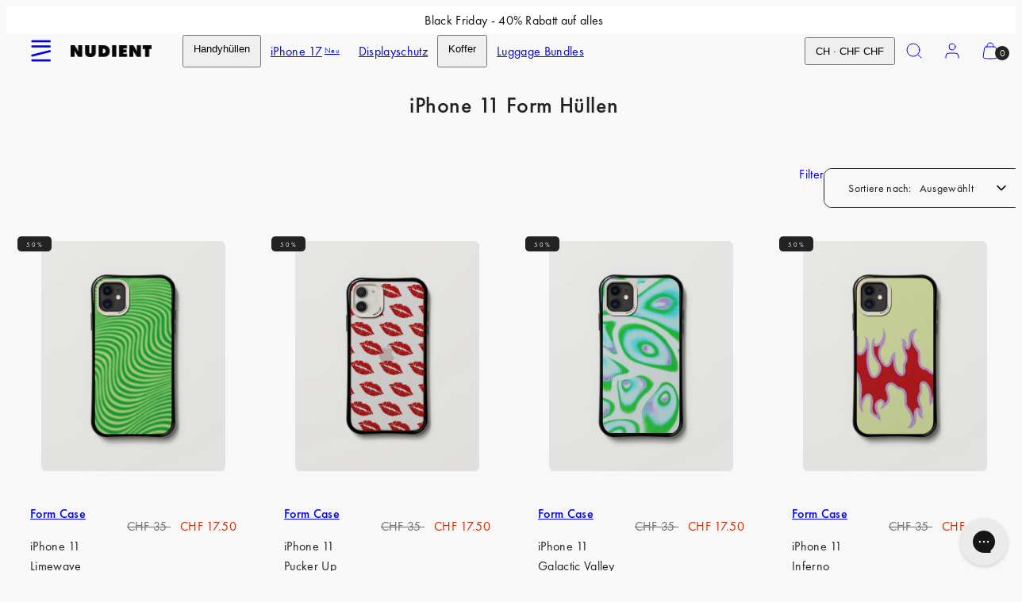

--- FILE ---
content_type: text/css
request_url: https://www.nudient.ch/cdn/shop/t/48/assets/component-product-grid.css?v=40068653708979261161759838113
body_size: 139
content:
.collection-header-background__media{position:absolute;left:0;top:0;height:100%;width:100%;z-index:0;overflow:hidden}.collection-header-background .media,.collection-header-background img{height:100%}.product-grid-actions{display:flex;justify-content:flex-end;gap:10px}.product-grid-actions__left{text-align:left;display:inline-flex;align-items:center;width:100%}.product-grid-actions__left:has(.--to-right){width:auto}.product-grid-actions__right{display:flex;gap:6px;width:100%}.product-grid-actions__right .btn{line-height:1;height:50px}.product-grid-actions__right label{display:none}@media only screen and (min-width:768px){.product-grid-actions__right{gap:10px;width:auto}}.product-grid-actions.items-count-2{grid-template-columns:1fr 1fr}.items-count-3 .products-count{grid-column:span 2;text-align:center}.products-count.--to-right{text-align:right;order:2}.active-filters{padding:0 var(--container-margin);scroll-padding:var(--container-margin);margin-top:12px;gap:6px}@media only screen and (min-width: 768px){.active-filters{gap:10px}}.active-filters a.btn{padding-left:16px!important;padding-right:16px!important;flex:0 0 auto}.filters-button{text-decoration:none}sort-by{height:100%}.sort-by{margin-right:0;position:relative;padding:0!important}.sort-by select{text-decoration:none;-webkit-appearance:none;direction:rtl;text-align-last:center;padding-left:1.2rem!important;padding-right:1.2rem!important;width:100%;height:100%;display:flex;align-items:center}.sort-by select:focus-visible{outline:0}.sort-by .link-icon{pointer-events:none;position:absolute;top:50%;right:1.2rem;transform:translateY(-50%)}@media only screen and (min-width: 768px){.product-grid-actions{margin:0;grid-template-columns:1fr}.product-grid-actions.items-count-2{grid-template-columns:1fr 1fr}.product-grid-actions.items-count-3{grid-template-columns:1fr 1fr 1fr}.products-count{order:2;grid-column:auto!important}.sort-by{order:3}}@media only screen and (max-width: 767px){highlighted-filter-initiator{justify-self:flex-start;margin-right:auto}}highlighted-filter{display:flex;max-width:fit-content}highlighted-filter .easy-select .es-current .es-option{--es-text: #fff;background:var(--button-primary-background)}highlighted-filter .easy-select .es-current .es-option:after{background-image:url('data:image/svg+xml,<svg role="presentation" aria-hidden="true" xmlns="http://www.w3.org/2000/svg" width="24" height="24" viewBox="0 0 24 24" fill="none" stroke="%23fff" stroke-width="2" stroke-linecap="round" stroke-linejoin="round" class="feather feather-chevron-down"><polyline points="6 9 12 15 18 9"></polyline></svg>')}highlighted-filter .easy-select .es-current:focus-visible{outline:0}sort-by .es-current .es-option:before{content:var(--sort-by-label);position:relative;padding:0 10px;pointer-events:none;text-transform:none}@media only screen and (max-width: 767px){sort-by .es-current .es-option:before{display:none}}[data-ajax-parent]{padding-top:10px;border-top:1px solid var(--border-color)}
/*# sourceMappingURL=/cdn/shop/t/48/assets/component-product-grid.css.map?v=40068653708979261161759838113 */


--- FILE ---
content_type: text/javascript
request_url: https://widgets.trustedshops.com/js/XD6B6237308DC41BEE845987AA78219D3.js
body_size: 1421
content:
((e,t)=>{const a={shopInfo:{tsId:"XD6B6237308DC41BEE845987AA78219D3",name:"nudient.de",url:"www.nudient.de",language:"de",targetMarket:"DEU",ratingVariant:"WIDGET",eTrustedIds:{accountId:"acc-86777b02-f17a-4406-9a35-3a9b97a18f1d",channelId:"chl-a09d1b2c-a7cd-4798-aac6-6d6a538fabf3"},buyerProtection:{certificateType:"CLASSIC",certificateState:"PRODUCTION",mainProtectionCurrency:"EUR",classicProtectionAmount:100,maxProtectionDuration:30,plusProtectionAmount:2e4,basicProtectionAmount:100,firstCertified:"2025-04-22 00:00:00"},reviewSystem:{rating:{averageRating:3.98,averageRatingCount:385,overallRatingCount:385,distribution:{oneStar:67,twoStars:15,threeStars:18,fourStars:45,fiveStars:240}},reviews:[{average:5,buyerStatement:"Habe über die Jahre alle meine IPhones mit dem Nudient Cover ausgerüstet.\nDas Cover ist äußerst langlebig, griffig und schützt das Phone zuverlässig.",rawChangeDate:"2025-11-28T08:45:46.000Z",changeDate:"28.11.2025",transactionDate:"18.11.2025"},{average:5,buyerStatement:"Alles super gelaufen. Gutes Produkt",rawChangeDate:"2025-11-26T09:28:08.000Z",changeDate:"26.11.2025",transactionDate:"16.11.2025"},{average:5,buyerStatement:"Super Qualität, schöne Verpackung. Sehr hochwertig.",rawChangeDate:"2025-11-24T08:47:41.000Z",changeDate:"24.11.2025",transactionDate:"14.11.2025"}]},features:["GUARANTEE_RECOG_CLASSIC_INTEGRATION","SHOP_CONSUMER_MEMBERSHIP","MARS_PUBLIC_QUESTIONNAIRE","MARS_QUESTIONNAIRE","DISABLE_REVIEWREQUEST_SENDING","MARS_EVENTS","MARS_REVIEWS"],consentManagementType:"OFF",urls:{profileUrl:"https://www.trustedshops.de/bewertung/info_XD6B6237308DC41BEE845987AA78219D3.html",profileUrlLegalSection:"https://www.trustedshops.de/bewertung/info_XD6B6237308DC41BEE845987AA78219D3.html#legal-info",reviewLegalUrl:"https://help.etrusted.com/hc/de/articles/23970864566162"},contractStartDate:"2025-02-20 00:00:00",shopkeeper:{name:"NUDIENT AB",street:"Kivra: 559220-8796",country:"SE",city:"Stockholm",zip:"106 31"},displayVariant:"full",variant:"full",twoLetterCountryCode:"DE"},"process.env":{STAGE:"prod"},externalConfig:{trustbadgeScriptUrl:"https://widgets.trustedshops.com/assets/trustbadge.js",cdnDomain:"widgets.trustedshops.com"},elementIdSuffix:"-98e3dadd90eb493088abdc5597a70810",buildTimestamp:"2025-11-29T05:53:54.944Z",buildStage:"prod"},r=a=>{const{trustbadgeScriptUrl:r}=a.externalConfig;let n=t.querySelector(`script[src="${r}"]`);n&&t.body.removeChild(n),n=t.createElement("script"),n.src=r,n.charset="utf-8",n.setAttribute("data-type","trustbadge-business-logic"),n.onerror=()=>{throw new Error(`The Trustbadge script could not be loaded from ${r}. Have you maybe selected an invalid TSID?`)},n.onload=()=>{e.trustbadge?.load(a)},t.body.appendChild(n)};"complete"===t.readyState?r(a):e.addEventListener("load",(()=>{r(a)}))})(window,document);